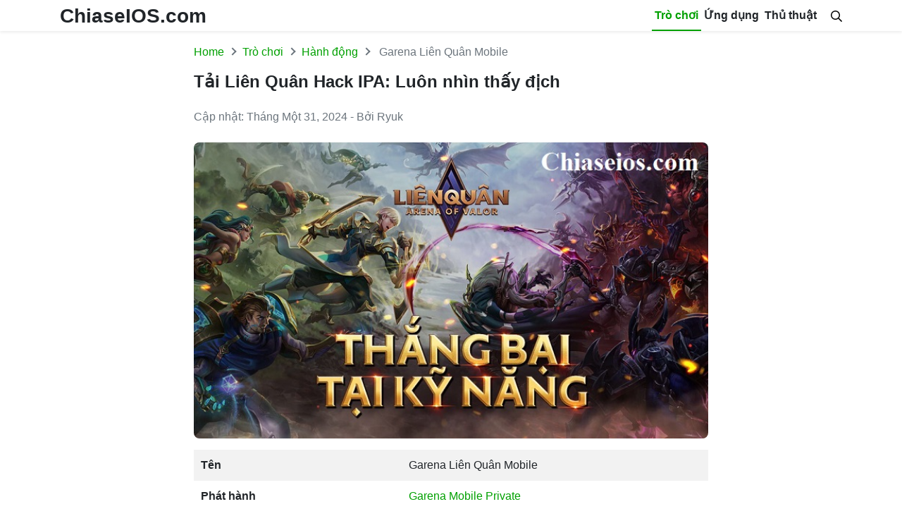

--- FILE ---
content_type: text/html; charset=UTF-8
request_url: https://chiaseios.com/lien-quan-mobile-ipa/
body_size: 16156
content:
<!DOCTYPE html><html lang="vi"><head><meta charset="UTF-8"><meta name="viewport" content="width=device-width, initial-scale=1, user-scalable=no"><link rel="profile" href="https://gmpg.org/xfn/11"><link rel="shortcut icon" type="image/x-icon" href=""> <script async src="https://pagead2.googlesyndication.com/pagead/js/adsbygoogle.js"></script> <meta name='robots' content='max-image-preview:large' /><title>Tải Liên Quân Hack IPA: Luôn nhìn thấy địch - ChiaseIOS.com</title><meta name="robots" content="index, follow" /><meta name="googlebot" content="index, follow, max-snippet:-1, max-image-preview:large, max-video-preview:-1" /><meta name="bingbot" content="index, follow, max-snippet:-1, max-image-preview:large, max-video-preview:-1" /><link rel="canonical" href="https://chiaseios.com/lien-quan-mobile-ipa/" /><meta property="og:locale" content="vi_VN" /><meta property="og:type" content="article" /><meta property="og:title" content="Tải Liên Quân Hack IPA: Luôn nhìn thấy địch - ChiaseIOS.com" /><meta property="og:description" content="Liên Quân Hack IOS, người em của Vương giả vinh diệu &#8211; một tựa game đã quá nổi tiếng ở Trung Quốc. Và cũng bằng sự phát triển thần kì, nó đã trở thành một tựa game quốc dân đối với chúng ta. Con..." /><meta property="og:url" content="https://chiaseios.com/lien-quan-mobile-ipa/" /><meta property="og:site_name" content="ChiaseIOS.com" /><meta property="article:publisher" content="https://www.facebook.com/chiaseios" /><meta property="article:published_time" content="2023-02-15T02:21:18+00:00" /><meta property="article:modified_time" content="2024-01-31T04:45:03+00:00" /><meta property="og:image" content="https://chiaseios.com/wp-content/uploads/2021/05/lien-quan-mobile-chiaseios.jpg" /><meta property="og:image:width" content="700" /><meta property="og:image:height" content="403" /><meta name="twitter:card" content="summary_large_image" /><meta name="twitter:creator" content="@chiaseios" /><meta name="twitter:site" content="@chiaseios" /> <script type="application/ld+json" class="yoast-schema-graph">{"@context":"https://schema.org","@graph":[{"@type":"WebSite","@id":"https://chiaseios.com/#website","url":"https://chiaseios.com/","name":"ChiaseIOS.com","description":"T\u1ed5ng h\u1ee3p th\u00f4ng tin, th\u1ee7 thu\u1eadt cho ng\u01b0\u1eddi d\u00f9ng IOS","potentialAction":[{"@type":"SearchAction","target":"https://chiaseios.com/?s={search_term_string}","query-input":"required name=search_term_string"}],"inLanguage":"vi"},{"@type":"ImageObject","@id":"https://chiaseios.com/lien-quan-mobile-ipa/#primaryimage","inLanguage":"vi","url":"https://chiaseios.com/wp-content/uploads/2021/05/lien-quan-mobile-chiaseios.jpg","width":700,"height":403},{"@type":"WebPage","@id":"https://chiaseios.com/lien-quan-mobile-ipa/#webpage","url":"https://chiaseios.com/lien-quan-mobile-ipa/","name":"T\u1ea3i Li\u00ean Qu\u00e2n Hack IPA: Lu\u00f4n nh\u00ecn th\u1ea5y \u0111\u1ecbch - ChiaseIOS.com","isPartOf":{"@id":"https://chiaseios.com/#website"},"primaryImageOfPage":{"@id":"https://chiaseios.com/lien-quan-mobile-ipa/#primaryimage"},"datePublished":"2023-02-15T02:21:18+00:00","dateModified":"2024-01-31T04:45:03+00:00","author":{"@id":"https://chiaseios.com/#/schema/person/49633e678a3539ed9f1f7098d6f26c03"},"inLanguage":"vi","potentialAction":[{"@type":"ReadAction","target":["https://chiaseios.com/lien-quan-mobile-ipa/"]}]},{"@type":"Person","@id":"https://chiaseios.com/#/schema/person/49633e678a3539ed9f1f7098d6f26c03","name":"Ryuk","image":{"@type":"ImageObject","@id":"https://chiaseios.com/#personlogo","inLanguage":"vi","url":"https://secure.gravatar.com/avatar/a70f7b65bffc1ca6864759d036b501b7?s=96&d=mm&r=g","caption":"Ryuk"}}]}</script> <link rel="alternate" type="application/rss+xml" title="Dòng thông tin ChiaseIOS.com &raquo;" href="https://chiaseios.com/feed/" /><link rel="alternate" type="application/rss+xml" title="Dòng phản hồi ChiaseIOS.com &raquo;" href="https://chiaseios.com/comments/feed/" /><link rel="alternate" type="application/rss+xml" title="ChiaseIOS.com &raquo; Tải Liên Quân Hack IPA: Luôn nhìn thấy địch Dòng phản hồi" href="https://chiaseios.com/lien-quan-mobile-ipa/feed/" /> <script type="text/javascript">/*  */
window._wpemojiSettings = {"baseUrl":"https:\/\/s.w.org\/images\/core\/emoji\/14.0.0\/72x72\/","ext":".png","svgUrl":"https:\/\/s.w.org\/images\/core\/emoji\/14.0.0\/svg\/","svgExt":".svg","source":{"concatemoji":"https:\/\/chiaseios.com\/wp-includes\/js\/wp-emoji-release.min.js?ver=6.4.7"}};
/*! This file is auto-generated */
!function(i,n){var o,s,e;function c(e){try{var t={supportTests:e,timestamp:(new Date).valueOf()};sessionStorage.setItem(o,JSON.stringify(t))}catch(e){}}function p(e,t,n){e.clearRect(0,0,e.canvas.width,e.canvas.height),e.fillText(t,0,0);var t=new Uint32Array(e.getImageData(0,0,e.canvas.width,e.canvas.height).data),r=(e.clearRect(0,0,e.canvas.width,e.canvas.height),e.fillText(n,0,0),new Uint32Array(e.getImageData(0,0,e.canvas.width,e.canvas.height).data));return t.every(function(e,t){return e===r[t]})}function u(e,t,n){switch(t){case"flag":return n(e,"\ud83c\udff3\ufe0f\u200d\u26a7\ufe0f","\ud83c\udff3\ufe0f\u200b\u26a7\ufe0f")?!1:!n(e,"\ud83c\uddfa\ud83c\uddf3","\ud83c\uddfa\u200b\ud83c\uddf3")&&!n(e,"\ud83c\udff4\udb40\udc67\udb40\udc62\udb40\udc65\udb40\udc6e\udb40\udc67\udb40\udc7f","\ud83c\udff4\u200b\udb40\udc67\u200b\udb40\udc62\u200b\udb40\udc65\u200b\udb40\udc6e\u200b\udb40\udc67\u200b\udb40\udc7f");case"emoji":return!n(e,"\ud83e\udef1\ud83c\udffb\u200d\ud83e\udef2\ud83c\udfff","\ud83e\udef1\ud83c\udffb\u200b\ud83e\udef2\ud83c\udfff")}return!1}function f(e,t,n){var r="undefined"!=typeof WorkerGlobalScope&&self instanceof WorkerGlobalScope?new OffscreenCanvas(300,150):i.createElement("canvas"),a=r.getContext("2d",{willReadFrequently:!0}),o=(a.textBaseline="top",a.font="600 32px Arial",{});return e.forEach(function(e){o[e]=t(a,e,n)}),o}function t(e){var t=i.createElement("script");t.src=e,t.defer=!0,i.head.appendChild(t)}"undefined"!=typeof Promise&&(o="wpEmojiSettingsSupports",s=["flag","emoji"],n.supports={everything:!0,everythingExceptFlag:!0},e=new Promise(function(e){i.addEventListener("DOMContentLoaded",e,{once:!0})}),new Promise(function(t){var n=function(){try{var e=JSON.parse(sessionStorage.getItem(o));if("object"==typeof e&&"number"==typeof e.timestamp&&(new Date).valueOf()<e.timestamp+604800&&"object"==typeof e.supportTests)return e.supportTests}catch(e){}return null}();if(!n){if("undefined"!=typeof Worker&&"undefined"!=typeof OffscreenCanvas&&"undefined"!=typeof URL&&URL.createObjectURL&&"undefined"!=typeof Blob)try{var e="postMessage("+f.toString()+"("+[JSON.stringify(s),u.toString(),p.toString()].join(",")+"));",r=new Blob([e],{type:"text/javascript"}),a=new Worker(URL.createObjectURL(r),{name:"wpTestEmojiSupports"});return void(a.onmessage=function(e){c(n=e.data),a.terminate(),t(n)})}catch(e){}c(n=f(s,u,p))}t(n)}).then(function(e){for(var t in e)n.supports[t]=e[t],n.supports.everything=n.supports.everything&&n.supports[t],"flag"!==t&&(n.supports.everythingExceptFlag=n.supports.everythingExceptFlag&&n.supports[t]);n.supports.everythingExceptFlag=n.supports.everythingExceptFlag&&!n.supports.flag,n.DOMReady=!1,n.readyCallback=function(){n.DOMReady=!0}}).then(function(){return e}).then(function(){var e;n.supports.everything||(n.readyCallback(),(e=n.source||{}).concatemoji?t(e.concatemoji):e.wpemoji&&e.twemoji&&(t(e.twemoji),t(e.wpemoji)))}))}((window,document),window._wpemojiSettings);
/*  */</script> <link data-optimized="2" rel="stylesheet" href="https://chiaseios.com/wp-content/litespeed/css/598f80ce133ff1fe42fd55bc21ea8963.css?ver=68e4d" /><style id='wp-emoji-styles-inline-css' type='text/css'>img.wp-smiley, img.emoji {
		display: inline !important;
		border: none !important;
		box-shadow: none !important;
		height: 1em !important;
		width: 1em !important;
		margin: 0 0.07em !important;
		vertical-align: -0.1em !important;
		background: none !important;
		padding: 0 !important;
	}</style><style id='classic-theme-styles-inline-css' type='text/css'>/*! This file is auto-generated */
.wp-block-button__link{color:#fff;background-color:#32373c;border-radius:9999px;box-shadow:none;text-decoration:none;padding:calc(.667em + 2px) calc(1.333em + 2px);font-size:1.125em}.wp-block-file__button{background:#32373c;color:#fff;text-decoration:none}</style><style id='global-styles-inline-css' type='text/css'>body{--wp--preset--color--black: #000000;--wp--preset--color--cyan-bluish-gray: #abb8c3;--wp--preset--color--white: #ffffff;--wp--preset--color--pale-pink: #f78da7;--wp--preset--color--vivid-red: #cf2e2e;--wp--preset--color--luminous-vivid-orange: #ff6900;--wp--preset--color--luminous-vivid-amber: #fcb900;--wp--preset--color--light-green-cyan: #7bdcb5;--wp--preset--color--vivid-green-cyan: #00d084;--wp--preset--color--pale-cyan-blue: #8ed1fc;--wp--preset--color--vivid-cyan-blue: #0693e3;--wp--preset--color--vivid-purple: #9b51e0;--wp--preset--gradient--vivid-cyan-blue-to-vivid-purple: linear-gradient(135deg,rgba(6,147,227,1) 0%,rgb(155,81,224) 100%);--wp--preset--gradient--light-green-cyan-to-vivid-green-cyan: linear-gradient(135deg,rgb(122,220,180) 0%,rgb(0,208,130) 100%);--wp--preset--gradient--luminous-vivid-amber-to-luminous-vivid-orange: linear-gradient(135deg,rgba(252,185,0,1) 0%,rgba(255,105,0,1) 100%);--wp--preset--gradient--luminous-vivid-orange-to-vivid-red: linear-gradient(135deg,rgba(255,105,0,1) 0%,rgb(207,46,46) 100%);--wp--preset--gradient--very-light-gray-to-cyan-bluish-gray: linear-gradient(135deg,rgb(238,238,238) 0%,rgb(169,184,195) 100%);--wp--preset--gradient--cool-to-warm-spectrum: linear-gradient(135deg,rgb(74,234,220) 0%,rgb(151,120,209) 20%,rgb(207,42,186) 40%,rgb(238,44,130) 60%,rgb(251,105,98) 80%,rgb(254,248,76) 100%);--wp--preset--gradient--blush-light-purple: linear-gradient(135deg,rgb(255,206,236) 0%,rgb(152,150,240) 100%);--wp--preset--gradient--blush-bordeaux: linear-gradient(135deg,rgb(254,205,165) 0%,rgb(254,45,45) 50%,rgb(107,0,62) 100%);--wp--preset--gradient--luminous-dusk: linear-gradient(135deg,rgb(255,203,112) 0%,rgb(199,81,192) 50%,rgb(65,88,208) 100%);--wp--preset--gradient--pale-ocean: linear-gradient(135deg,rgb(255,245,203) 0%,rgb(182,227,212) 50%,rgb(51,167,181) 100%);--wp--preset--gradient--electric-grass: linear-gradient(135deg,rgb(202,248,128) 0%,rgb(113,206,126) 100%);--wp--preset--gradient--midnight: linear-gradient(135deg,rgb(2,3,129) 0%,rgb(40,116,252) 100%);--wp--preset--font-size--small: 13px;--wp--preset--font-size--medium: 20px;--wp--preset--font-size--large: 36px;--wp--preset--font-size--x-large: 42px;--wp--preset--spacing--20: 0.44rem;--wp--preset--spacing--30: 0.67rem;--wp--preset--spacing--40: 1rem;--wp--preset--spacing--50: 1.5rem;--wp--preset--spacing--60: 2.25rem;--wp--preset--spacing--70: 3.38rem;--wp--preset--spacing--80: 5.06rem;--wp--preset--shadow--natural: 6px 6px 9px rgba(0, 0, 0, 0.2);--wp--preset--shadow--deep: 12px 12px 50px rgba(0, 0, 0, 0.4);--wp--preset--shadow--sharp: 6px 6px 0px rgba(0, 0, 0, 0.2);--wp--preset--shadow--outlined: 6px 6px 0px -3px rgba(255, 255, 255, 1), 6px 6px rgba(0, 0, 0, 1);--wp--preset--shadow--crisp: 6px 6px 0px rgba(0, 0, 0, 1);}:where(.is-layout-flex){gap: 0.5em;}:where(.is-layout-grid){gap: 0.5em;}body .is-layout-flow > .alignleft{float: left;margin-inline-start: 0;margin-inline-end: 2em;}body .is-layout-flow > .alignright{float: right;margin-inline-start: 2em;margin-inline-end: 0;}body .is-layout-flow > .aligncenter{margin-left: auto !important;margin-right: auto !important;}body .is-layout-constrained > .alignleft{float: left;margin-inline-start: 0;margin-inline-end: 2em;}body .is-layout-constrained > .alignright{float: right;margin-inline-start: 2em;margin-inline-end: 0;}body .is-layout-constrained > .aligncenter{margin-left: auto !important;margin-right: auto !important;}body .is-layout-constrained > :where(:not(.alignleft):not(.alignright):not(.alignfull)){max-width: var(--wp--style--global--content-size);margin-left: auto !important;margin-right: auto !important;}body .is-layout-constrained > .alignwide{max-width: var(--wp--style--global--wide-size);}body .is-layout-flex{display: flex;}body .is-layout-flex{flex-wrap: wrap;align-items: center;}body .is-layout-flex > *{margin: 0;}body .is-layout-grid{display: grid;}body .is-layout-grid > *{margin: 0;}:where(.wp-block-columns.is-layout-flex){gap: 2em;}:where(.wp-block-columns.is-layout-grid){gap: 2em;}:where(.wp-block-post-template.is-layout-flex){gap: 1.25em;}:where(.wp-block-post-template.is-layout-grid){gap: 1.25em;}.has-black-color{color: var(--wp--preset--color--black) !important;}.has-cyan-bluish-gray-color{color: var(--wp--preset--color--cyan-bluish-gray) !important;}.has-white-color{color: var(--wp--preset--color--white) !important;}.has-pale-pink-color{color: var(--wp--preset--color--pale-pink) !important;}.has-vivid-red-color{color: var(--wp--preset--color--vivid-red) !important;}.has-luminous-vivid-orange-color{color: var(--wp--preset--color--luminous-vivid-orange) !important;}.has-luminous-vivid-amber-color{color: var(--wp--preset--color--luminous-vivid-amber) !important;}.has-light-green-cyan-color{color: var(--wp--preset--color--light-green-cyan) !important;}.has-vivid-green-cyan-color{color: var(--wp--preset--color--vivid-green-cyan) !important;}.has-pale-cyan-blue-color{color: var(--wp--preset--color--pale-cyan-blue) !important;}.has-vivid-cyan-blue-color{color: var(--wp--preset--color--vivid-cyan-blue) !important;}.has-vivid-purple-color{color: var(--wp--preset--color--vivid-purple) !important;}.has-black-background-color{background-color: var(--wp--preset--color--black) !important;}.has-cyan-bluish-gray-background-color{background-color: var(--wp--preset--color--cyan-bluish-gray) !important;}.has-white-background-color{background-color: var(--wp--preset--color--white) !important;}.has-pale-pink-background-color{background-color: var(--wp--preset--color--pale-pink) !important;}.has-vivid-red-background-color{background-color: var(--wp--preset--color--vivid-red) !important;}.has-luminous-vivid-orange-background-color{background-color: var(--wp--preset--color--luminous-vivid-orange) !important;}.has-luminous-vivid-amber-background-color{background-color: var(--wp--preset--color--luminous-vivid-amber) !important;}.has-light-green-cyan-background-color{background-color: var(--wp--preset--color--light-green-cyan) !important;}.has-vivid-green-cyan-background-color{background-color: var(--wp--preset--color--vivid-green-cyan) !important;}.has-pale-cyan-blue-background-color{background-color: var(--wp--preset--color--pale-cyan-blue) !important;}.has-vivid-cyan-blue-background-color{background-color: var(--wp--preset--color--vivid-cyan-blue) !important;}.has-vivid-purple-background-color{background-color: var(--wp--preset--color--vivid-purple) !important;}.has-black-border-color{border-color: var(--wp--preset--color--black) !important;}.has-cyan-bluish-gray-border-color{border-color: var(--wp--preset--color--cyan-bluish-gray) !important;}.has-white-border-color{border-color: var(--wp--preset--color--white) !important;}.has-pale-pink-border-color{border-color: var(--wp--preset--color--pale-pink) !important;}.has-vivid-red-border-color{border-color: var(--wp--preset--color--vivid-red) !important;}.has-luminous-vivid-orange-border-color{border-color: var(--wp--preset--color--luminous-vivid-orange) !important;}.has-luminous-vivid-amber-border-color{border-color: var(--wp--preset--color--luminous-vivid-amber) !important;}.has-light-green-cyan-border-color{border-color: var(--wp--preset--color--light-green-cyan) !important;}.has-vivid-green-cyan-border-color{border-color: var(--wp--preset--color--vivid-green-cyan) !important;}.has-pale-cyan-blue-border-color{border-color: var(--wp--preset--color--pale-cyan-blue) !important;}.has-vivid-cyan-blue-border-color{border-color: var(--wp--preset--color--vivid-cyan-blue) !important;}.has-vivid-purple-border-color{border-color: var(--wp--preset--color--vivid-purple) !important;}.has-vivid-cyan-blue-to-vivid-purple-gradient-background{background: var(--wp--preset--gradient--vivid-cyan-blue-to-vivid-purple) !important;}.has-light-green-cyan-to-vivid-green-cyan-gradient-background{background: var(--wp--preset--gradient--light-green-cyan-to-vivid-green-cyan) !important;}.has-luminous-vivid-amber-to-luminous-vivid-orange-gradient-background{background: var(--wp--preset--gradient--luminous-vivid-amber-to-luminous-vivid-orange) !important;}.has-luminous-vivid-orange-to-vivid-red-gradient-background{background: var(--wp--preset--gradient--luminous-vivid-orange-to-vivid-red) !important;}.has-very-light-gray-to-cyan-bluish-gray-gradient-background{background: var(--wp--preset--gradient--very-light-gray-to-cyan-bluish-gray) !important;}.has-cool-to-warm-spectrum-gradient-background{background: var(--wp--preset--gradient--cool-to-warm-spectrum) !important;}.has-blush-light-purple-gradient-background{background: var(--wp--preset--gradient--blush-light-purple) !important;}.has-blush-bordeaux-gradient-background{background: var(--wp--preset--gradient--blush-bordeaux) !important;}.has-luminous-dusk-gradient-background{background: var(--wp--preset--gradient--luminous-dusk) !important;}.has-pale-ocean-gradient-background{background: var(--wp--preset--gradient--pale-ocean) !important;}.has-electric-grass-gradient-background{background: var(--wp--preset--gradient--electric-grass) !important;}.has-midnight-gradient-background{background: var(--wp--preset--gradient--midnight) !important;}.has-small-font-size{font-size: var(--wp--preset--font-size--small) !important;}.has-medium-font-size{font-size: var(--wp--preset--font-size--medium) !important;}.has-large-font-size{font-size: var(--wp--preset--font-size--large) !important;}.has-x-large-font-size{font-size: var(--wp--preset--font-size--x-large) !important;}
.wp-block-navigation a:where(:not(.wp-element-button)){color: inherit;}
:where(.wp-block-post-template.is-layout-flex){gap: 1.25em;}:where(.wp-block-post-template.is-layout-grid){gap: 1.25em;}
:where(.wp-block-columns.is-layout-flex){gap: 2em;}:where(.wp-block-columns.is-layout-grid){gap: 2em;}
.wp-block-pullquote{font-size: 1.5em;line-height: 1.6;}</style> <script type="text/javascript" src="https://chiaseios.com/wp-includes/js/jquery/jquery.min.js?ver=3.7.1" id="jquery-core-js"></script> <link rel="https://api.w.org/" href="https://chiaseios.com/wp-json/" /><link rel="alternate" type="application/json" href="https://chiaseios.com/wp-json/wp/v2/posts/1815" /><link rel="EditURI" type="application/rsd+xml" title="RSD" href="https://chiaseios.com/xmlrpc.php?rsd" /><meta name="generator" content="WordPress 6.4.7" /><link rel='shortlink' href='https://chiaseios.com/?p=1815' /><link rel="alternate" type="application/json+oembed" href="https://chiaseios.com/wp-json/oembed/1.0/embed?url=https%3A%2F%2Fchiaseios.com%2Flien-quan-mobile-ipa%2F" /><link rel="alternate" type="text/xml+oembed" href="https://chiaseios.com/wp-json/oembed/1.0/embed?url=https%3A%2F%2Fchiaseios.com%2Flien-quan-mobile-ipa%2F&#038;format=xml" /> <script async src="https://www.googletagmanager.com/gtag/js?id=G-6BMRPXGN5C"></script> <script>window.dataLayer = window.dataLayer || [];
  function gtag(){dataLayer.push(arguments);}
  gtag('js', new Date());

  gtag('config', 'G-6BMRPXGN5C');</script><link rel="icon" href="https://chiaseios.com/wp-content/uploads/2020/08/favicon.png" sizes="32x32" /><link rel="icon" href="https://chiaseios.com/wp-content/uploads/2020/08/favicon.png" sizes="192x192" /><link rel="apple-touch-icon" href="https://chiaseios.com/wp-content/uploads/2020/08/favicon.png" /><meta name="msapplication-TileImage" content="https://chiaseios.com/wp-content/uploads/2020/08/favicon.png" /> <script type="application/ld+json">{
	    "@context": "http://schema.org/",
	    "@type": "SoftwareApplication",
	    "name": "Garena Liên Quân Mobil‪e",
	    "applicationCategory": "GameApplication",
	    "operatingSystem": "IOS",
	    "softwareVersion": "1.50.11",
	    "offers": {
	        "@type": "Offer",
	        "price": "0",
	        "priceCurrency": "USD"
	    },
	    "aggregateRating": {
	        "@type": "AggregateRating",
	        "bestRating": 5,
	        "worstRating": 1,
	        "ratingCount": 137,
	        "ratingValue": 3.8	    }
	}</script> </head><body class="post-template-default single single-post postid-1815 single-format-standard" data-post-id="1815"><div id="page" class="site">
<a class="skip-link sr-only" href="#content">Skip to content</a><header id="masthead" class="bg-white shadow-sm fixed-top site-header"><div class="container d-flex align-items-center">
<button class="bg-transparent border-0 d-lg-none px-0 mr-auto site-nav-toggler" style="padding-top: 0.625rem; padding-bottom: 0.625rem;" type="button">
<svg class="svg-5" xmlns="http://www.w3.org/2000/svg" viewBox="0 0 448 512"><path d="M436 124H12c-6.627 0-12-5.373-12-12V80c0-6.627 5.373-12 12-12h424c6.627 0 12 5.373 12 12v32c0 6.627-5.373 12-12 12zm0 160H12c-6.627 0-12-5.373-12-12v-32c0-6.627 5.373-12 12-12h424c6.627 0 12 5.373 12 12v32c0 6.627-5.373 12-12 12zm0 160H12c-6.627 0-12-5.373-12-12v-32c0-6.627 5.373-12 12-12h424c6.627 0 12 5.373 12 12v32c0 6.627-5.373 12-12 12z"/></svg>
</button><h2 class="h3 font-weight-semibold mb-0 site-logo">
<a class="text-body" href="https://chiaseios.com/" rel="home">
ChiaseIOS.com					</a></h2><nav class="ml-auto site-nav"><div class="d-flex d-lg-none justify-content-end">
<button class="bg-transparent border-0 py-1 px-2 site-nav-closer" type="button">
<svg class="svg-5" xmlns="http://www.w3.org/2000/svg" viewBox="0 0 320 512"><path d="M193.94 256L296.5 153.44l21.15-21.15c3.12-3.12 3.12-8.19 0-11.31l-22.63-22.63c-3.12-3.12-8.19-3.12-11.31 0L160 222.06 36.29 98.34c-3.12-3.12-8.19-3.12-11.31 0L2.34 120.97c-3.12 3.12-3.12 8.19 0 11.31L126.06 256 2.34 379.71c-3.12 3.12-3.12 8.19 0 11.31l22.63 22.63c3.12 3.12 8.19 3.12 11.31 0L160 289.94 262.56 392.5l21.15 21.15c3.12 3.12 8.19 3.12 11.31 0l22.63-22.63c3.12-3.12 3.12-8.19 0-11.31L193.94 256z"/></svg>
</button></div><ul id="menu-main-menu" class="menu"><li id="menu-item-1218" class="menu-item menu-item-type-taxonomy menu-item-object-category current-post-ancestor menu-item-has-children menu-item-1218"><a href="https://chiaseios.com/tro-choi/">Trò chơi</a><ul class="sub-menu"><li id="menu-item-1999" class="menu-item menu-item-type-taxonomy menu-item-object-category menu-item-1999"><a href="https://chiaseios.com/tro-choi/am-nhac/">Âm nhạc</a></li><li id="menu-item-2000" class="menu-item menu-item-type-taxonomy menu-item-object-category menu-item-2000"><a href="https://chiaseios.com/tro-choi/cau-do/">Câu đố</a></li><li id="menu-item-2001" class="menu-item menu-item-type-taxonomy menu-item-object-category menu-item-2001"><a href="https://chiaseios.com/tro-choi/chien-thuat/">Chiến thuật</a></li><li id="menu-item-2002" class="menu-item menu-item-type-taxonomy menu-item-object-category menu-item-2002"><a href="https://chiaseios.com/tro-choi/dang-bang/">Dạng bảng</a></li><li id="menu-item-2003" class="menu-item menu-item-type-taxonomy menu-item-object-category menu-item-2003"><a href="https://chiaseios.com/tro-choi/dua-xe/">Đua xe</a></li><li id="menu-item-2004" class="menu-item menu-item-type-taxonomy menu-item-object-category current-post-ancestor current-menu-parent current-post-parent menu-item-2004"><a href="https://chiaseios.com/tro-choi/hanh-dong/">Hành động</a></li><li id="menu-item-2005" class="menu-item menu-item-type-taxonomy menu-item-object-category menu-item-2005"><a href="https://chiaseios.com/tro-choi/kinh-di/">Kinh dị</a></li><li id="menu-item-2006" class="menu-item menu-item-type-taxonomy menu-item-object-category menu-item-2006"><a href="https://chiaseios.com/tro-choi/mo-phong/">Mô phỏng</a></li><li id="menu-item-2007" class="menu-item menu-item-type-taxonomy menu-item-object-category menu-item-2007"><a href="https://chiaseios.com/tro-choi/nhap-vai/">Nhập vai</a></li><li id="menu-item-2008" class="menu-item menu-item-type-taxonomy menu-item-object-category menu-item-2008"><a href="https://chiaseios.com/tro-choi/phieu-luu/">Phiêu lưu</a></li><li id="menu-item-2009" class="menu-item menu-item-type-taxonomy menu-item-object-category menu-item-2009"><a href="https://chiaseios.com/tro-choi/sinh-ton/">Sinh tồn</a></li><li id="menu-item-2010" class="menu-item menu-item-type-taxonomy menu-item-object-category menu-item-2010"><a href="https://chiaseios.com/tro-choi/the-bai/">Thẻ bài</a></li><li id="menu-item-2011" class="menu-item menu-item-type-taxonomy menu-item-object-category menu-item-2011"><a href="https://chiaseios.com/tro-choi/the-thao/">Thể thao</a></li></ul></li><li id="menu-item-1219" class="menu-item menu-item-type-taxonomy menu-item-object-category menu-item-has-children menu-item-1219"><a href="https://chiaseios.com/ung-dung/">Ứng dụng</a><ul class="sub-menu"><li id="menu-item-2012" class="menu-item menu-item-type-taxonomy menu-item-object-category menu-item-2012"><a href="https://chiaseios.com/ung-dung/am-nhac-ung-dung/">Âm nhạc</a></li><li id="menu-item-2013" class="menu-item menu-item-type-taxonomy menu-item-object-category menu-item-2013"><a href="https://chiaseios.com/ung-dung/anh-video/">Ảnh &amp; Video</a></li><li id="menu-item-2015" class="menu-item menu-item-type-taxonomy menu-item-object-category menu-item-2015"><a href="https://chiaseios.com/ung-dung/giai-tri/">Giải trí</a></li><li id="menu-item-2016" class="menu-item menu-item-type-taxonomy menu-item-object-category menu-item-2016"><a href="https://chiaseios.com/ung-dung/lien-lac/">Liên lạc</a></li><li id="menu-item-2014" class="menu-item menu-item-type-taxonomy menu-item-object-category menu-item-2014"><a href="https://chiaseios.com/ung-dung/gia-lap/">Giả lập</a></li></ul></li><li id="menu-item-2070" class="menu-item menu-item-type-taxonomy menu-item-object-tip_cat menu-item-2070"><a href="https://chiaseios.com/thu-thuat/">Thủ thuật</a></li></ul></nav>
<a class="collapsed text-body ml-auto ml-lg-3 site-search-toggler" data-toggle="collapse" href="#site-search">
<svg class="svg-6" xmlns="http://www.w3.org/2000/svg" viewBox="0 0 512 512"><path d="M508.5 468.9L387.1 347.5c-2.3-2.3-5.3-3.5-8.5-3.5h-13.2c31.5-36.5 50.6-84 50.6-136C416 93.1 322.9 0 208 0S0 93.1 0 208s93.1 208 208 208c52 0 99.5-19.1 136-50.6v13.2c0 3.2 1.3 6.2 3.5 8.5l121.4 121.4c4.7 4.7 12.3 4.7 17 0l22.6-22.6c4.7-4.7 4.7-12.3 0-17zM208 368c-88.4 0-160-71.6-160-160S119.6 48 208 48s160 71.6 160 160-71.6 160-160 160z"/></svg>
</a></div><div id="site-search" class="collapse bg-white py-1 position-absolute" style="z-index: 10; top: 0; left: 0; right: 0;"><div class="container"><div class="row"><div class="col-12 col-lg-8 offset-lg-2"><div class="d-flex align-items-center"><form class="flex-grow-1" method="GET" action="https://chiaseios.com"><div class="input-group">
<input class="form-control" type="text" name="s" placeholder="Search..."><div class="input-group-append">
<button class="btn btn-light" type="submit">
<svg class="svg-6" xmlns="http://www.w3.org/2000/svg" viewBox="0 0 512 512"><path d="M508.5 468.9L387.1 347.5c-2.3-2.3-5.3-3.5-8.5-3.5h-13.2c31.5-36.5 50.6-84 50.6-136C416 93.1 322.9 0 208 0S0 93.1 0 208s93.1 208 208 208c52 0 99.5-19.1 136-50.6v13.2c0 3.2 1.3 6.2 3.5 8.5l121.4 121.4c4.7 4.7 12.3 4.7 17 0l22.6-22.6c4.7-4.7 4.7-12.3 0-17zM208 368c-88.4 0-160-71.6-160-160S119.6 48 208 48s160 71.6 160 160-71.6 160-160 160z"/></svg>
</button></div></div></form>
<a class="ml-2" data-toggle="collapse" href="#site-search">
<svg class="svg-5" xmlns="http://www.w3.org/2000/svg" viewBox="0 0 320 512"><path d="M193.94 256L296.5 153.44l21.15-21.15c3.12-3.12 3.12-8.19 0-11.31l-22.63-22.63c-3.12-3.12-8.19-3.12-11.31 0L160 222.06 36.29 98.34c-3.12-3.12-8.19-3.12-11.31 0L2.34 120.97c-3.12 3.12-3.12 8.19 0 11.31L126.06 256 2.34 379.71c-3.12 3.12-3.12 8.19 0 11.31l22.63 22.63c3.12 3.12 8.19 3.12 11.31 0L160 289.94 262.56 392.5l21.15 21.15c3.12 3.12 8.19 3.12 11.31 0l22.63-22.63c3.12-3.12 3.12-8.19 0-11.31L193.94 256z"/></svg>
</a></div></div></div></div></div></header><div id="content" class="site-content"><div class="py-3"><div class="container"><div class="row"><div class="col-lg-8 col-12 offset-lg-2"><ul id="breadcrumb" class="breadcrumb"><li class="breadcrumb-item home"><a href="https://chiaseios.com" title="Home">Home</a></li><li class="breadcrumb-item item-cat"><a href="https://chiaseios.com/tro-choi/">Trò chơi</a></li><li class="breadcrumb-item item-cat"><a href="https://chiaseios.com/tro-choi/hanh-dong/">Hành động</a></li><li class="breadcrumb-item active">
Garena Liên Quân Mobil‪e</li></ul></div></div></div></div><div id="primary" class="content-area"><div class="section-main"><div class="main-site main-site-1"><div class="container"><div class="row"><div class="col-12 col-lg-8 offset-lg-2"><h1 class="h4 font-weight-semibold text-left mb-4">Tải Liên Quân Hack IPA: Luôn nhìn thấy địch</h1><div class="text-left mb-4 text-muted">Cập nhật: Tháng Một 31, 2024 - Bởi Ryuk</div><div class="entry-main">
<img class="rounded-lg mb-3 lazyload" width="100%" height="auto" data-src="https://chiaseios.com/wp-content/uploads/2021/05/lien-quan-mobile-chiaseios.jpg" alt="Tải Liên Quân Hack IPA: Luôn nhìn thấy địch" src="[data-uri]"><figure class="appsummary-table"><table class="table table-striped table-borderless"><tr><th>Tên</th><td>Garena Liên Quân Mobil‪e</td></tr><tr><th>Phát hành</th><td><a href="https://chiaseios.com/developer/garena-mobile-private/">Garena Mobile Private</a></td></tr><tr><th>Phiên bản</th><td>1.50.11</td></tr><tr><th>Chuyên mục</th><td><a href="https://chiaseios.com/tro-choi/hanh-dong/" rel="category tag">Hành động</a></td></tr><tr><th>Kích thước</th><td>642 MB</td></tr><tr><th>Yêu cầu</th><td>iOS 15.0 trở lên</td></tr><tr><th>Tính năng MOD</th><td>Luôn nhìn thấy địch</td></tr><tr><th>Xem thêm</th><td><a href="https://apps.apple.com/vn/app/garena-li%C3%AAn-qu%C3%A2n-mobile/id1150288115" rel="noopener noreferrer" target="_blank">App Store</a></td></tr></table></figure></div><div class="mb-3">
<a class="btn btn-light collapsed w-100 text-left" data-toggle="collapse" href="#table-of-contents">Khám phá bài viết</a><div id="table-of-contents" class="collapse"><div class="w-100 bg-light rounded d-inline-block p-3 table-of-contents" style="margin-top: -1px;"><div class="links"></div></div></div></div><div class="mb-3 entry-content"><p>Liên Quân Hack IOS, người em của Vương giả vinh diệu &#8211; một tựa game đã quá nổi tiếng ở Trung Quốc. Và cũng bằng sự phát triển thần kì, nó đã trở thành một tựa game quốc dân đối với chúng ta. Con gà để trứng vàng của nhà phát hành Garena phá vỡ mọi kỷ lục trên thị trường game Moba như số lượng người chơi, số lượng giờ chơi, tiền thưởng giải đấu,&#8230; Người người liên quân mod ipa, nhà nhà liên quân, một vị thế thực sự khủng khiếp. Tải và tham gia ngay cùng đồng đội, thắng bại tại kĩ năng, chiến trường đang chờ ở phía trước.</p><p><center><img decoding="async" src="https://is2-ssl.mzstatic.com/image/thumb/PurpleSource124/v4/c2/b7/62/c2b76294-ac00-67b7-80dd-06334edae8f1/11fe404b-e214-4376-80d6-f5f9bf579d39_S0.jpg/643x0w.jpg" alt="Liên Quân IPA (MOD Map, Luôn nhìn thấy địch)" /></center></p><h2>Tổng quan</h2><p>Giống như các game Moba khác, trò chơi này được tối giản hóa để dễ dàng tiếp cận với người chơi trên mobile. Vẫn là bản đồ 3 đường quen thuộc phân bố là đường rồng, đường giữa, đường kingkong. 10 người chơi được chia ra 2 team với nhiệm vụ phá vỡ được nhà chính đối phương. Dù vậy game vẫn giữ được sự hấp dẫn và thú vị như những người anh của mình trên PC.</p><p>Những pha combat căng thẳng đến nghẹt thở sẽ liên tục nổ ra sẽ khiến bạn phải cực kỳ tập trung. &#8220;Thắng bại tại kỹ năng&#8221; &#8211; câu slogan của game đã khẳng định tính công bằng của game. Không phải bạn cứ nạp hàng đống tiền vào game là sẽ có được sức mạnh hơn người. Rèn luyện kỹ năng của mình hằng ngày mới là công thức đế tiến tới chiến thắng.</p><p><center><img decoding="async" src="https://is5-ssl.mzstatic.com/image/thumb/PurpleSource114/v4/4a/b3/04/4ab304bc-1055-6b87-79ec-a52421db44d2/47e94ef9-cace-41a5-9de3-10289ac66395_S1.jpg/643x0w.jpg" alt="Liên Quân IPA (MOD Map, Luôn nhìn thấy địch)" /></center></p><h2>Âm thanh và đồ họa</h2><p>Thực sự mà nói, Liên quân Mobile cũng được đầu tư rất công phu về mặt hình ảnh và âm thanh. Các hiệu ứng di chuyển, kĩ năng cũng được chăm chút cực kỳ công phu, chu đáo. Các tướng cũng tạo hình đầy đủ chuyển động kèm theo nhiều loại trang phục khác nhau. SKin của tướng cũng được phân theo từng mức như thường, hiếm hay huyền thoại cùng hiệu ứng độc đáo riêng biệt.</p><p>Và nhà phát hành cũng không quên phần bản đồ chơi, điều chỉnh khá hài hòa phù hợp với sự kiện. Từ bức tường, ngọn cỏ, quái rừng đều được chăm chút hết sức tỉ mỉ. Một điểm thu hút nữa đó là sự colab thường xuyên cùng các nhãn hiệu, nhân vật công chúng nổi tiếng để tạo nên một bộ trang phục giới hạn. Âm thanh cũng là một điểm mạnh của game. Nhạc nền và âm thanh lúc giao tranh đều được xử lý hết sức chỉnh chu. Có thể thấy tâm huyết xây dựng cộng đồng của nhà phát hành là lớn như thế nào.</p><p><center><img decoding="async" src="https://is5-ssl.mzstatic.com/image/thumb/PurpleSource124/v4/81/04/71/8104717d-33d7-f876-474e-9345564f3c76/6bd9b2a9-5ab1-4e19-83b6-148c40ec4210_S2.jpg/643x0w.jpg" alt="Liên Quân IPA (MOD Map, Luôn nhìn thấy địch)" /></center></p><h2>Lối chơi chiến thuật</h2><p>Phong cách chơi được tối giản hóa giúp cho người chơi mobile có được trải nghiệm tốt nhất. Phân bố vị trí để bản đồ, phần mua vật phẩm và chiêu thức hợp lý. Nút Joy-stick dễ dàng để người chơi di chuyển nhân vật của mình. Thao tác đánh được tùy chỉnh để nhắm vào lính hoặc trụ, tướng cực kỳ linh hoạt. Bạn cũng có thể tùy chỉnh vị trí và thao tác các phím bấm để có thể có được trải nghiệm tốt nhất.</p><p>Liên Quân Mobil‪e cũng cung cấp cho bạn nhiều chế độ chơi đa dạng hấp dẫn. Ngoài map thi đấu 5vs5 quen thuộc, chúng ta còn có các map 3vs3 và 1vs1. Ở map 3vs3 bản đồ cũng được giới hạn lại để phù hợp với team 3 người. Trong map thi đấu 1 người chỉ có duy nhất một trục đường chính. 2 người chơi sẽ được cung cấp một cục máu hồi phục ở giữa đường và sẽ quyết chiến trên trục đường duy nhất đó. Tùy sự kiện game còn mở các map thi đấu bóng đá, hỗn loạn hay cướp cờ. Mỗi map thi đấu đều có một sự thú vị riêng để cho bạn khám phá.</p><p><center><img decoding="async" src="https://is1-ssl.mzstatic.com/image/thumb/PurpleSource114/v4/28/76/ec/2876eca7-7593-e920-8754-e0a28f833e50/d1c0ab02-a71b-4443-8b4f-7394303c86f6_S3.jpg/643x0w.jpg" alt="Liên Quân Mobil‪e IPA (MOD Map, Luôn nhìn thấy địch)" /></center></p><h2>Leo rank khốc liệt</h2><p>Chế độ thi đấu xếp hạng cũng là chế độ được nhiều người chơi nhất. Trong xếp hạng người chơi sẽ được gặp những người chơi có cùng đẳng cấp với mình. Qua đó giới hạn được sự chênh lệch về trình độ cũng như kỹ năng của mỗi người chơi. Có các mức xếp hạng từ thấp đến cao như đồng, bạc, vàng, bạch kim, kim cương, cao thủ. Mỗi bậc rank cũng có những mức quà tặng khác nhau. Càng lên rank cao chứng tỏ kỹ năng của bạn càng hoàn thiện và chuyên nghiệp hơn. Hãy cùng bạn bè thi đấu với nhau để lên rank nhanh nhất nhé. Chúc bạn có những giờ phút chơi game vui vẻ.</p><h2>Tải xuống Garena Liên Quân Mobil‪e MOD IPA cho IOS</h2><p>&#8211; Mod map, nhìn thấy địch trên bản đồ.</p></div><div class="mb-3 entry-content"></div>
<a class="btn btn-secondary btn-block mb-3" href="https://chiaseios.com/lien-quan-mobile-ipa/?download" rel="nofollow">
<svg class="svg-5 mr-1" xmlns="http://www.w3.org/2000/svg" viewBox="0 0 576 512"><path d="M528 288h-92.1l46.1-46.1c30.1-30.1 8.8-81.9-33.9-81.9h-64V48c0-26.5-21.5-48-48-48h-96c-26.5 0-48 21.5-48 48v112h-64c-42.6 0-64.2 51.7-33.9 81.9l46.1 46.1H48c-26.5 0-48 21.5-48 48v128c0 26.5 21.5 48 48 48h480c26.5 0 48-21.5 48-48V336c0-26.5-21.5-48-48-48zm-400-80h112V48h96v160h112L288 368 128 208zm400 256H48V336h140.1l65.9 65.9c18.8 18.8 49.1 18.7 67.9 0l65.9-65.9H528v128zm-88-64c0-13.3 10.7-24 24-24s24 10.7 24 24-10.7 24-24 24-24-10.7-24-24z"/></svg>
<span class="align-middle">DOWNLOAD (642 MB)</span>
</a></div></div></div></div><div class="main-site main-site-3"><div class="container"><div class="row"><div class="col-12 col-lg-8 offset-lg-2"><div class="text-center d-flex align-items-center justify-content-center py-3 mb-3"><div class="rating" data-post_id="1815" data-rateyo-rating="3.8" ></div>
<span class="ml-2">
3.8/5 (137 votes)
</span></div></div></div></div></div><div class="main-site main-site-3-2"><section class="py-3 mb-4" style="background: #eee;"><div class="container"><div class="row"><div class="col-12 col-lg-12"><h2 class="h5 font-weight-semibold mb-3 text-center">
<span class="d-inline-block pb-1">
Đề xuất cho bạn                        				</span></h2><div class="row"><div class="col-lg-4 col-md-6 col-12 mb-4">
<a class="position-relative archive-cat d-block" href="https://chiaseios.com/bullet-force-ipa-mod-ios/" title="Bullet Force IPA MOD iOS (Ngắm tự động/ESP/Vô hạn giáp)"><div class="flex-shrink-0">
<img style="max-height: 180px;" class="rounded-lg lazyload w-100" src="[data-uri]" data-src="https://chiaseios.com/wp-content/uploads/2024/03/sddefault-353x180.jpg" alt="Bullet Force IPA MOD iOS (Ngắm tự động/ESP/Vô hạn giáp)"></div><div style="min-width: 0;" class="px-3 py-2 archives-main"><h3 class="h5 font-weight-medium text-truncate text-white w-100">
Bullet Force IPA</h3><div class="text-truncate text-white d-flex align-items-center">
v1.100.2                                    					<span class="mx-2 dot"></span>
<span class="text-truncate">
(Ngắm tự động/ESP/Vô hạn giáp)                                    					</span></div></div>
</a></div><div class="col-lg-4 col-md-6 col-12 mb-4">
<a class="position-relative archive-cat d-block" href="https://chiaseios.com/shadow-fight-2-ipa/" title="Tải Shadow Fight ‪2 Hack IPA: Vô hạn Tiền, kim cương"><div class="flex-shrink-0">
<img style="max-height: 180px;" class="rounded-lg lazyload w-100" src="[data-uri]" data-src="https://chiaseios.com/wp-content/uploads/2021/05/shadow-fight-2-chiaseios.jpg" alt="Tải Shadow Fight ‪2 Hack IPA: Vô hạn Tiền, kim cương"></div><div style="min-width: 0;" class="px-3 py-2 archives-main"><h3 class="h5 font-weight-medium text-truncate text-white w-100">
Shadow Fight ‪2</h3><div class="text-truncate text-white d-flex align-items-center">
vv2.33.0                                    					<span class="mx-2 dot"></span>
<span class="text-truncate">
Tiền, kim cương                                    					</span></div></div>
</a></div><div class="col-lg-4 col-md-6 col-12 mb-4">
<a class="position-relative archive-cat d-block" href="https://chiaseios.com/hungry-shark-world-ipa/" title="Tải Hungry Shark World Hack IPA: Tiền vàng, kim cương"><div class="flex-shrink-0">
<img style="max-height: 180px;" class="rounded-lg lazyload w-100" src="[data-uri]" data-src="https://chiaseios.com/wp-content/uploads/2020/09/hungry-shark-world-chiaseios.jpg" alt="Tải Hungry Shark World Hack IPA: Tiền vàng, kim cương"></div><div style="min-width: 0;" class="px-3 py-2 archives-main"><h3 class="h5 font-weight-medium text-truncate text-white w-100">
Hungry Shark World</h3><div class="text-truncate text-white d-flex align-items-center">
v4.7.0                                    					<span class="mx-2 dot"></span>
<span class="text-truncate">
Tiền vàng, kim cương                                    					</span></div></div>
</a></div><div class="col-lg-4 col-md-6 col-12 mb-4">
<a class="position-relative archive-cat d-block" href="https://chiaseios.com/archero-ipa/" title="Tải Archero Hack IPA: 1 Hit, Mở khóa trang phục, Vô hạn tiền"><div class="flex-shrink-0">
<img style="max-height: 180px;" class="rounded-lg lazyload w-100" src="[data-uri]" data-src="https://chiaseios.com/wp-content/uploads/2022/07/archero-chiaseios-353x180.png" alt="Tải Archero Hack IPA: 1 Hit, Mở khóa trang phục, Vô hạn tiền"></div><div style="min-width: 0;" class="px-3 py-2 archives-main"><h3 class="h5 font-weight-medium text-truncate text-white w-100">
Archero</h3><div class="text-truncate text-white d-flex align-items-center">
v5.6                                    					<span class="mx-2 dot"></span>
<span class="text-truncate">
Mở khóa, 1 Hit                                    					</span></div></div>
</a></div><div class="col-lg-4 col-md-6 col-12 mb-4">
<a class="position-relative archive-cat d-block" href="https://chiaseios.com/soul-knight-ipa/" title="Tải Soul Knight Hack IPA: Vàng, đá quý, năng lượng"><div class="flex-shrink-0">
<img style="max-height: 180px;" class="rounded-lg lazyload w-100" src="[data-uri]" data-src="https://chiaseios.com/wp-content/uploads/2021/04/soul-knight-chiaseios.jpg" alt="Tải Soul Knight Hack IPA: Vàng, đá quý, năng lượng"></div><div style="min-width: 0;" class="px-3 py-2 archives-main"><h3 class="h5 font-weight-medium text-truncate text-white w-100">
Soul Knight</h3><div class="text-truncate text-white d-flex align-items-center">
v5.4.1                                    					<span class="mx-2 dot"></span>
<span class="text-truncate">
Vàng, đá quý, năng lượng                                    					</span></div></div>
</a></div><div class="col-lg-4 col-md-6 col-12 mb-4">
<a class="position-relative archive-cat d-block" href="https://chiaseios.com/garena-free-fire-ipa/" title="Tải Free Fire Hack IPA: Trợ tâm, xuyên tường"><div class="flex-shrink-0">
<img style="max-height: 180px;" class="rounded-lg lazyload w-100" src="[data-uri]" data-src="https://chiaseios.com/wp-content/uploads/2021/09/free-fire-chiaseios-353x180.jpg" alt="Tải Free Fire Hack IPA: Trợ tâm, xuyên tường"></div><div style="min-width: 0;" class="px-3 py-2 archives-main"><h3 class="h5 font-weight-medium text-truncate text-white w-100">
Garena Free Fire</h3><div class="text-truncate text-white d-flex align-items-center">
v1.99.1                                    					<span class="mx-2 dot"></span>
<span class="text-truncate">
Trợ tâm, xuyên tường                                    					</span></div></div>
</a></div></div></div></div></div></section><div class="container"><div class="row"><div class="col-12 col-lg-8 offset-lg-2"><section class="mb-4"><h2 class="h5 font-weight-semibold mb-3">Bình luận</h2><div><div class="d-flex mb-3 comment"><div class="text-center flex-shrink-0 mr-2">
<img alt='' src='https://secure.gravatar.com/avatar/?s=40&#038;d=mm&#038;r=g' srcset='https://secure.gravatar.com/avatar/?s=80&#038;d=mm&#038;r=g 2x' class='avatar avatar-40 photo avatar-default rounded-circle' height='40' width='40' decoding='async'/></div><div class="bg-light flex-grow-1 p-2"><div class="h6 text-break mb-1">tuan</div><div class="small text-break mb-1">link mới đâu ad</div><div class="small d-flex">
<a class="reply" href="javascript:void(0)" data-parent="996">
<span>Reply</span>
</a>
<span class="mx-2">-</span>
<time class="text-muted" datetime="Tháng Một 13, 2024">
Tháng Một 13, 2024
</time></div></div></div><div class="pl-5"><div class="d-flex mb-3 comment"><div class="text-center flex-shrink-0 mr-2">
<img class="rounded-circle" src="https://secure.gravatar.com/avatar/d37385cc21fb24959ac4afcb2dfe2c18?s=40&d=mm&r=g" alt="chiaseios"></div><div class="bg-light flex-grow-1 p-2"><div class="h6 text-break mb-1">chiaseios</div><div class="small text-break mb-1">Đã update nhé</div><div class="small d-flex">
<a class="reply" href="javascript:void(0)" data-parent="1020">
<span>Reply</span>
</a>
<span class="mx-2">-</span>
<time class="text-muted" datetime="Tháng Một 31, 2024">
Tháng Một 31, 2024
</time></div></div></div></div><div class="d-flex mb-3 comment"><div class="text-center flex-shrink-0 mr-2">
<img alt='' src='https://secure.gravatar.com/avatar/?s=40&#038;d=mm&#038;r=g' srcset='https://secure.gravatar.com/avatar/?s=80&#038;d=mm&#038;r=g 2x' class='avatar avatar-40 photo avatar-default rounded-circle' height='40' width='40' decoding='async'/></div><div class="bg-light flex-grow-1 p-2"><div class="h6 text-break mb-1">Trung</div><div class="small text-break mb-1">Hiện tại có được k ad</div><div class="small d-flex">
<a class="reply" href="javascript:void(0)" data-parent="945">
<span>Reply</span>
</a>
<span class="mx-2">-</span>
<time class="text-muted" datetime="Tháng Mười 17, 2023">
Tháng Mười 17, 2023
</time></div></div></div><div class="d-flex mb-3 comment"><div class="text-center flex-shrink-0 mr-2">
<img alt='' src='https://secure.gravatar.com/avatar/?s=40&#038;d=mm&#038;r=g' srcset='https://secure.gravatar.com/avatar/?s=80&#038;d=mm&#038;r=g 2x' class='avatar avatar-40 photo avatar-default rounded-circle' height='40' width='40' decoding='async'/></div><div class="bg-light flex-grow-1 p-2"><div class="h6 text-break mb-1">tuaans anh</div><div class="small text-break mb-1">cho mik xin ipa de mod skin dc ko</div><div class="small d-flex">
<a class="reply" href="javascript:void(0)" data-parent="873">
<span>Reply</span>
</a>
<span class="mx-2">-</span>
<time class="text-muted" datetime="Tháng Sáu 26, 2023">
Tháng Sáu 26, 2023
</time></div></div></div><div class="d-flex mb-3 comment"><div class="text-center flex-shrink-0 mr-2">
<img alt='' src='https://secure.gravatar.com/avatar/?s=40&#038;d=mm&#038;r=g' srcset='https://secure.gravatar.com/avatar/?s=80&#038;d=mm&#038;r=g 2x' class='avatar avatar-40 photo avatar-default rounded-circle' height='40' width='40' loading='lazy' decoding='async'/></div><div class="bg-light flex-grow-1 p-2"><div class="h6 text-break mb-1">hoàng tú</div><div class="small text-break mb-1">làm thế nào để cài được vậy ad 3utool sig không được</div><div class="small d-flex">
<a class="reply" href="javascript:void(0)" data-parent="842">
<span>Reply</span>
</a>
<span class="mx-2">-</span>
<time class="text-muted" datetime="Tháng Năm 18, 2023">
Tháng Năm 18, 2023
</time></div></div></div><div class="pl-5"><div class="d-flex mb-3 comment"><div class="text-center flex-shrink-0 mr-2">
<img class="rounded-circle" src="https://secure.gravatar.com/avatar/d37385cc21fb24959ac4afcb2dfe2c18?s=40&d=mm&r=g" alt="Noctis"></div><div class="bg-light flex-grow-1 p-2"><div class="h6 text-break mb-1">Noctis</div><div class="small text-break mb-1">Dùng sideloadly hoặc altstore.</div><div class="small d-flex">
<a class="reply" href="javascript:void(0)" data-parent="846">
<span>Reply</span>
</a>
<span class="mx-2">-</span>
<time class="text-muted" datetime="Tháng Năm 19, 2023">
Tháng Năm 19, 2023
</time></div></div></div></div><div class="d-flex mb-3 comment"><div class="text-center flex-shrink-0 mr-2">
<img alt='' src='https://secure.gravatar.com/avatar/?s=40&#038;d=mm&#038;r=g' srcset='https://secure.gravatar.com/avatar/?s=80&#038;d=mm&#038;r=g 2x' class='avatar avatar-40 photo avatar-default rounded-circle' height='40' width='40' loading='lazy' decoding='async'/></div><div class="bg-light flex-grow-1 p-2"><div class="h6 text-break mb-1">Lucdubai</div><div class="small text-break mb-1">Bh có cập nhật bản mới add</div><div class="small d-flex">
<a class="reply" href="javascript:void(0)" data-parent="827">
<span>Reply</span>
</a>
<span class="mx-2">-</span>
<time class="text-muted" datetime="Tháng Tư 26, 2023">
Tháng Tư 26, 2023
</time></div></div></div><div class="pl-5"><div class="d-flex mb-3 comment"><div class="text-center flex-shrink-0 mr-2">
<img class="rounded-circle" src="https://secure.gravatar.com/avatar/d37385cc21fb24959ac4afcb2dfe2c18?s=40&d=mm&r=g" alt="Noctis"></div><div class="bg-light flex-grow-1 p-2"><div class="h6 text-break mb-1">Noctis</div><div class="small text-break mb-1">Cập nhật rồi nhé.</div><div class="small d-flex">
<a class="reply" href="javascript:void(0)" data-parent="836">
<span>Reply</span>
</a>
<span class="mx-2">-</span>
<time class="text-muted" datetime="Tháng Tư 27, 2023">
Tháng Tư 27, 2023
</time></div></div></div></div><div class="d-flex mb-3 comment"><div class="text-center flex-shrink-0 mr-2">
<img alt='' src='https://secure.gravatar.com/avatar/?s=40&#038;d=mm&#038;r=g' srcset='https://secure.gravatar.com/avatar/?s=80&#038;d=mm&#038;r=g 2x' class='avatar avatar-40 photo avatar-default rounded-circle' height='40' width='40' loading='lazy' decoding='async'/></div><div class="bg-light flex-grow-1 p-2"><div class="h6 text-break mb-1">dat</div><div class="small text-break mb-1">cái này khả năng bị khóa cao không ad</div><div class="small d-flex">
<a class="reply" href="javascript:void(0)" data-parent="809">
<span>Reply</span>
</a>
<span class="mx-2">-</span>
<time class="text-muted" datetime="Tháng Tư 6, 2023">
Tháng Tư 6, 2023
</time></div></div></div><div class="d-flex mb-3 comment"><div class="text-center flex-shrink-0 mr-2">
<img alt='' src='https://secure.gravatar.com/avatar/?s=40&#038;d=mm&#038;r=g' srcset='https://secure.gravatar.com/avatar/?s=80&#038;d=mm&#038;r=g 2x' class='avatar avatar-40 photo avatar-default rounded-circle' height='40' width='40' loading='lazy' decoding='async'/></div><div class="bg-light flex-grow-1 p-2"><div class="h6 text-break mb-1">Tiến</div><div class="small text-break mb-1">Mất phí à</div><div class="small d-flex">
<a class="reply" href="javascript:void(0)" data-parent="793">
<span>Reply</span>
</a>
<span class="mx-2">-</span>
<time class="text-muted" datetime="Tháng Ba 18, 2023">
Tháng Ba 18, 2023
</time></div></div></div><div class="pl-5"><div class="d-flex mb-3 comment"><div class="text-center flex-shrink-0 mr-2">
<img class="rounded-circle" src="https://secure.gravatar.com/avatar/d37385cc21fb24959ac4afcb2dfe2c18?s=40&d=mm&r=g" alt="Noctis"></div><div class="bg-light flex-grow-1 p-2"><div class="h6 text-break mb-1">Noctis</div><div class="small text-break mb-1">Miễn phí.</div><div class="small d-flex">
<a class="reply" href="javascript:void(0)" data-parent="797">
<span>Reply</span>
</a>
<span class="mx-2">-</span>
<time class="text-muted" datetime="Tháng Ba 19, 2023">
Tháng Ba 19, 2023
</time></div></div></div></div><div class="d-flex mb-3 comment"><div class="text-center flex-shrink-0 mr-2">
<img alt='' src='https://secure.gravatar.com/avatar/?s=40&#038;d=mm&#038;r=g' srcset='https://secure.gravatar.com/avatar/?s=80&#038;d=mm&#038;r=g 2x' class='avatar avatar-40 photo avatar-default rounded-circle' height='40' width='40' loading='lazy' decoding='async'/></div><div class="bg-light flex-grow-1 p-2"><div class="h6 text-break mb-1">Vũ</div><div class="small text-break mb-1">Ủa mod được luôn á😃</div><div class="small d-flex">
<a class="reply" href="javascript:void(0)" data-parent="786">
<span>Reply</span>
</a>
<span class="mx-2">-</span>
<time class="text-muted" datetime="Tháng Ba 13, 2023">
Tháng Ba 13, 2023
</time></div></div></div><div class="d-flex mb-3 comment"><div class="text-center flex-shrink-0 mr-2">
<img alt='' src='https://secure.gravatar.com/avatar/?s=40&#038;d=mm&#038;r=g' srcset='https://secure.gravatar.com/avatar/?s=80&#038;d=mm&#038;r=g 2x' class='avatar avatar-40 photo avatar-default rounded-circle' height='40' width='40' loading='lazy' decoding='async'/></div><div class="bg-light flex-grow-1 p-2"><div class="h6 text-break mb-1">Thanh hoà</div><div class="small text-break mb-1">Sao mình cài toàn báo lỗi The file doesn’t exist.</div><div class="small d-flex">
<a class="reply" href="javascript:void(0)" data-parent="753">
<span>Reply</span>
</a>
<span class="mx-2">-</span>
<time class="text-muted" datetime="Tháng Hai 5, 2023">
Tháng Hai 5, 2023
</time></div></div></div><div class="pl-5"><div class="d-flex mb-3 comment"><div class="text-center flex-shrink-0 mr-2">
<img class="rounded-circle" src="https://secure.gravatar.com/avatar/d37385cc21fb24959ac4afcb2dfe2c18?s=40&d=mm&r=g" alt="Noctis"></div><div class="bg-light flex-grow-1 p-2"><div class="h6 text-break mb-1">Noctis</div><div class="small text-break mb-1">Cập nhật link mới rồi nhé.</div><div class="small d-flex">
<a class="reply" href="javascript:void(0)" data-parent="778">
<span>Reply</span>
</a>
<span class="mx-2">-</span>
<time class="text-muted" datetime="Tháng Hai 7, 2023">
Tháng Hai 7, 2023
</time></div></div></div></div><div class="d-flex mb-3 comment"><div class="text-center flex-shrink-0 mr-2">
<img alt='' src='https://secure.gravatar.com/avatar/?s=40&#038;d=mm&#038;r=g' srcset='https://secure.gravatar.com/avatar/?s=80&#038;d=mm&#038;r=g 2x' class='avatar avatar-40 photo avatar-default rounded-circle' height='40' width='40' loading='lazy' decoding='async'/></div><div class="bg-light flex-grow-1 p-2"><div class="h6 text-break mb-1">dung</div><div class="small text-break mb-1">update di ad 12/01/2023</div><div class="small d-flex">
<a class="reply" href="javascript:void(0)" data-parent="735">
<span>Reply</span>
</a>
<span class="mx-2">-</span>
<time class="text-muted" datetime="Tháng Một 12, 2023">
Tháng Một 12, 2023
</time></div></div></div></div><form class="form-comment" method="POST" action=""><h2 class="h5 font-weight-semibold mb-3 text-center">Để lại bình luận</h2>
<input type="hidden" name="action" value="willgroup_comment">
<input type="hidden" name="post_id" value="1815"><div class="form-group"><textarea class="form-control" rows="3" name="comment" placeholder="Nội dung bình luận"></textarea></div><div class="row"><div class="col-12 col-sm-6 form-group">
<input class="form-control" type="text" name="name" placeholder="Tên"></div><div class="col-12 col-sm-6 form-group">
<input class="form-control" type="text" name="email" placeholder="Email"></div></div><div class="form-group text-right">
<button class="btn btn-primary" type="submit">Gửi</button></div></form></section></div></div></div></div></div></div></div><footer id="colophon" class="border-top pt-4 site-footer"><div class="container"><div class="row"><div class="col-12 col-md-6"><section class="mb-4"><h4 class="h5 font-weight-semibold mb-3">
<svg class="mr-1 svg-5" xmlns="http://www.w3.org/2000/svg" viewBox="0 0 512 512"><path d="M67.508 468.467c-58.005-58.013-58.016-151.92 0-209.943l225.011-225.04c44.643-44.645 117.279-44.645 161.92 0 44.743 44.749 44.753 117.186 0 161.944l-189.465 189.49c-31.41 31.413-82.518 31.412-113.926.001-31.479-31.482-31.49-82.453 0-113.944L311.51 110.491c4.687-4.687 12.286-4.687 16.972 0l16.967 16.971c4.685 4.686 4.685 12.283 0 16.969L184.983 304.917c-12.724 12.724-12.73 33.328 0 46.058 12.696 12.697 33.356 12.699 46.054-.001l189.465-189.489c25.987-25.989 25.994-68.06.001-94.056-25.931-25.934-68.119-25.932-94.049 0l-225.01 225.039c-39.249 39.252-39.258 102.795-.001 142.057 39.285 39.29 102.885 39.287 142.162-.028A739446.174 739446.174 0 0 1 439.497 238.49c4.686-4.687 12.282-4.684 16.969.004l16.967 16.971c4.685 4.686 4.689 12.279.004 16.965a755654.128 755654.128 0 0 0-195.881 195.996c-58.034 58.092-152.004 58.093-210.048.041z"/></svg>
<span class="align-middle">
Thông tin								</span></h4><ul id="menu-thong-tin" class="nav menu"><li id="menu-item-2222" class="menu-item menu-item-type-post_type menu-item-object-page menu-item-2222"><a href="https://chiaseios.com/gioi-thieu/">Giới thiệu</a></li><li id="menu-item-2221" class="menu-item menu-item-type-post_type menu-item-object-page menu-item-privacy-policy menu-item-2221"><a rel="privacy-policy" href="https://chiaseios.com/chinh-sach-bao-mat/">Chính sách bảo mật</a></li><li id="menu-item-2237" class="menu-item menu-item-type-custom menu-item-object-custom menu-item-2237"><a href="https://chiaseios.com/lien-he/">Liên hệ quảng cáo</a></li></ul></section></div><div class="col-12 col-md-6"><section class="mb-4"><h4 class="h5 font-weight-semibold mb-3">
<svg class="mr-1 svg-5" xmlns="http://www.w3.org/2000/svg" viewBox="0 0 512 512"><path d="M256 8C119.043 8 8 119.083 8 256c0 136.997 111.043 248 248 248s248-111.003 248-248C504 119.083 392.957 8 256 8zm0 448c-110.532 0-200-89.431-200-200 0-110.495 89.472-200 200-200 110.491 0 200 89.471 200 200 0 110.53-89.431 200-200 200zm0-338c23.196 0 42 18.804 42 42s-18.804 42-42 42-42-18.804-42-42 18.804-42 42-42zm56 254c0 6.627-5.373 12-12 12h-88c-6.627 0-12-5.373-12-12v-24c0-6.627 5.373-12 12-12h12v-64h-12c-6.627 0-12-5.373-12-12v-24c0-6.627 5.373-12 12-12h64c6.627 0 12 5.373 12 12v100h12c6.627 0 12 5.373 12 12v24z"/></svg>
<span class="align-middle">
Nhà Tài Trợ								</span></h4><ul id="menu-nha-tai-tro" class="nav menu"><li id="menu-item-3248" class="menu-item menu-item-type-custom menu-item-object-custom menu-item-3248"><a href="https://iwinclub.la/">https://iwinclub.la/</a></li><li id="menu-item-3904" class="menu-item menu-item-type-custom menu-item-object-custom menu-item-3904"><a href="https://tarpaulins.uk.net/">123B</a></li><li id="menu-item-3908" class="menu-item menu-item-type-custom menu-item-object-custom menu-item-3908"><a href="https://gamez.co.com/">123B</a></li><li id="menu-item-3910" class="menu-item menu-item-type-custom menu-item-object-custom menu-item-3910"><a href="https://vz99.now/">VZ99</a></li><li id="menu-item-3916" class="menu-item menu-item-type-custom menu-item-object-custom menu-item-3916"><a href="https://kmv.uk.com/">NOHU90</a></li></ul></section></div></div><div class="d-flex align-items-center justify-content-center mb-4 socials">
<span class="border-top d-block flex-grow-1 mr-3"></span><a href="https://www.facebook.com/chiaseios" target="_blank" rel="nofollow">
<svg class="svg-5" xmlns="http://www.w3.org/2000/svg" viewBox="0 0 320 512"><path d="M279.14 288l14.22-92.66h-88.91v-60.13c0-25.35 12.42-50.06 52.24-50.06h40.42V6.26S260.43 0 225.36 0c-73.22 0-121.08 44.38-121.08 124.72v70.62H22.89V288h81.39v224h100.17V288z"/></svg>
</a>
<a href="https://twitter.com/chiaseios" target="_blank" rel="nofollow">
<svg class="svg-5" xmlns="http://www.w3.org/2000/svg" viewBox="0 0 512 512"><path d="M459.37 151.716c.325 4.548.325 9.097.325 13.645 0 138.72-105.583 298.558-298.558 298.558-59.452 0-114.68-17.219-161.137-47.106 8.447.974 16.568 1.299 25.34 1.299 49.055 0 94.213-16.568 130.274-44.832-46.132-.975-84.792-31.188-98.112-72.772 6.498.974 12.995 1.624 19.818 1.624 9.421 0 18.843-1.3 27.614-3.573-48.081-9.747-84.143-51.98-84.143-102.985v-1.299c13.969 7.797 30.214 12.67 47.431 13.319-28.264-18.843-46.781-51.005-46.781-87.391 0-19.492 5.197-37.36 14.294-52.954 51.655 63.675 129.3 105.258 216.365 109.807-1.624-7.797-2.599-15.918-2.599-24.04 0-57.828 46.782-104.934 104.934-104.934 30.213 0 57.502 12.67 76.67 33.137 23.715-4.548 46.456-13.32 66.599-25.34-7.798 24.366-24.366 44.833-46.132 57.827 21.117-2.273 41.584-8.122 60.426-16.243-14.292 20.791-32.161 39.308-52.628 54.253z"/></svg>
</a>
<a href="https://www.youtube.com/channel/UCRUYEgDK7Z5cYPfBGZLgVXw/" target="_blank" rel="nofollow">
<svg class="svg-5" xmlns="http://www.w3.org/2000/svg" viewBox="0 0 576 512"><path d="M549.655 124.083c-6.281-23.65-24.787-42.276-48.284-48.597C458.781 64 288 64 288 64S117.22 64 74.629 75.486c-23.497 6.322-42.003 24.947-48.284 48.597-11.412 42.867-11.412 132.305-11.412 132.305s0 89.438 11.412 132.305c6.281 23.65 24.787 41.5 48.284 47.821C117.22 448 288 448 288 448s170.78 0 213.371-11.486c23.497-6.321 42.003-24.171 48.284-47.821 11.412-42.867 11.412-132.305 11.412-132.305s0-89.438-11.412-132.305zm-317.51 213.508V175.185l142.739 81.205-142.739 81.201z"/></svg>
</a>
<a href="https://www.pinterest.com/chiaseios/" target="_blank" rel="nofollow">
<svg class="svg-5" xmlns="http://www.w3.org/2000/svg" viewBox="0 0 384 512"><path d="M204 6.5C101.4 6.5 0 74.9 0 185.6 0 256 39.6 296 63.6 296c9.9 0 15.6-27.6 15.6-35.4 0-9.3-23.7-29.1-23.7-67.8 0-80.4 61.2-137.4 140.4-137.4 68.1 0 118.5 38.7 118.5 109.8 0 53.1-21.3 152.7-90.3 152.7-24.9 0-46.2-18-46.2-43.8 0-37.8 26.4-74.4 26.4-113.4 0-66.2-93.9-54.2-93.9 25.8 0 16.8 2.1 35.4 9.6 50.7-13.8 59.4-42 147.9-42 209.1 0 18.9 2.7 37.5 4.5 56.4 3.4 3.8 1.7 3.4 6.9 1.5 50.4-69 48.6-82.5 71.4-172.8 12.3 23.4 44.1 36 69.3 36 106.2 0 153.9-103.5 153.9-196.8C384 71.3 298.2 6.5 204 6.5z"/></svg>
</a>
<span class="border-top d-block flex-grow-1 ml-3"></span></div></div><div class="small text-center text-white bg-dark d-flex pt-3"><div class="container"><p>© Copyright 2020-2023, Chiaseios.com | <a class="dmca-badge" title="DMCA.com Protection Status" href="//www.dmca.com/Protection/Status.aspx?ID=a731c5f8-b931-4749-b7eb-bda00a94a3c1"> <img decoding="async" src="https://images.dmca.com/Badges/dmca-badge-w100-5x1-02.png?ID=a731c5f8-b931-4749-b7eb-bda00a94a3c1" alt="DMCA.com Protection Status" /></a></p></div></div></footer></div> <script type="text/javascript" id="willgroup-site-js-extra">/*  */
var ajax = {"ajax_url":"https:\/\/chiaseios.com\/wp-admin\/admin-ajax.php"};
/*  */</script> <script data-optimized="1" src="https://chiaseios.com/wp-content/litespeed/js/8f62e6037a38e30e19e75df27d885c38.js?ver=68e4d"></script><script defer src="https://static.cloudflareinsights.com/beacon.min.js/vcd15cbe7772f49c399c6a5babf22c1241717689176015" integrity="sha512-ZpsOmlRQV6y907TI0dKBHq9Md29nnaEIPlkf84rnaERnq6zvWvPUqr2ft8M1aS28oN72PdrCzSjY4U6VaAw1EQ==" data-cf-beacon='{"version":"2024.11.0","token":"f881bc118af04dd38a7a3007166ee347","r":1,"server_timing":{"name":{"cfCacheStatus":true,"cfEdge":true,"cfExtPri":true,"cfL4":true,"cfOrigin":true,"cfSpeedBrain":true},"location_startswith":null}}' crossorigin="anonymous"></script>
</body></html>
<!-- Page optimized by LiteSpeed Cache @2026-01-21 10:33:39 -->

<!-- Page cached by LiteSpeed Cache 7.6.2 on 2026-01-21 10:33:39 -->